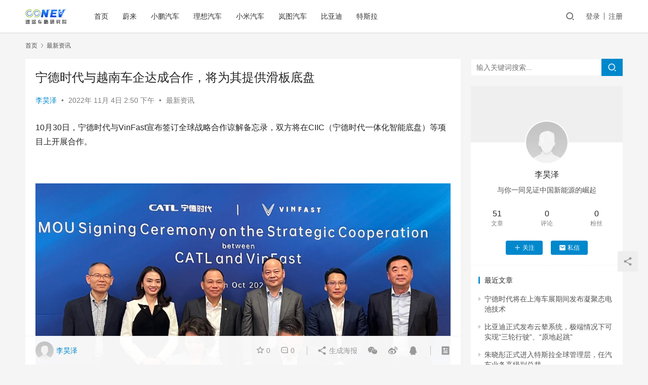

--- FILE ---
content_type: text/html; charset=UTF-8
request_url: http://nev.sootoo.com/content/792.shtml
body_size: 13517
content:
<!DOCTYPE html>
<html lang="zh-CN">
<head>
    <meta charset="UTF-8">
    <meta http-equiv="X-UA-Compatible" content="IE=edge,chrome=1">
    <meta name="renderer" content="webkit">
    <meta name="viewport" content="width=device-width,initial-scale=1.0,user-scalable=no,maximum-scale=1,viewport-fit=cover">
    <title>宁德时代与越南车企达成合作，将为其提供滑板底盘 | 速途车酷研究院</title>
    <meta name="keywords" content="宁德时代" />
<meta name="description" content="10月30日，宁德时代与VinFast宣布签订全球战略合作谅解备忘录，双方将在CIIC（宁德时代一体化智能底盘）等项目上开展合作。 &nbsp; 图源：宁德时代官方微博 &nbsp; 作为越南最大的私营企业VinGroup旗下的成员之一，VinFast成立于2017年，最初同时生产燃油车和电动车，而它的目标则是成为纯电..." />
<meta property="og:type" content="article" />
<meta property="og:url" content="http://nev.sootoo.com/content/792.shtml" />
<meta property="og:site_name" content="速途车酷研究院" />
<meta property="og:title" content="宁德时代与越南车企达成合作，将为其提供滑板底盘" />
<meta property="og:image" content="http://nev.sootoo.com/wp-content/uploads/2022/11/2022110406480567.jpg" />
<meta property="og:description" content="10月30日，宁德时代与VinFast宣布签订全球战略合作谅解备忘录，双方将在CIIC（宁德时代一体化智能底盘）等项目上开展合作。 &nbsp; 图源：宁德时代官方微博 &nbsp; 作为越南最大的私营企业VinGroup旗下的成员之一，VinFast成立于2017年，最初同时生产燃油车和电动车，而它的目标则是成为纯电..." />
<link rel="canonical" href="http://nev.sootoo.com/content/792.shtml" />
<meta name="applicable-device" content="pc,mobile" />
<meta http-equiv="Cache-Control" content="no-transform" />
<link rel="shortcut icon" href="http://nev.sootoo.com/wp-content/uploads/2022/09/9.jpg" />
<link rel='dns-prefetch' href='//nev.sootoo.com' />
<link rel='stylesheet' id='stylesheet-css'  href='//nev.sootoo.com/wp-content/uploads/wpcom/style.6.11.0.1763295764.css?ver=6.11.0' type='text/css' media='all' />
<link rel='stylesheet' id='font-awesome-css'  href='http://nev.sootoo.com/wp-content/themes/justnews/themer/assets/css/font-awesome.css?ver=6.11.0' type='text/css' media='all' />
<link rel='stylesheet' id='wp-block-library-css'  href='http://nev.sootoo.com/wp-includes/css/dist/block-library/style.min.css?ver=6.0.2' type='text/css' media='all' />
<style id='global-styles-inline-css' type='text/css'>
body{--wp--preset--color--black: #000000;--wp--preset--color--cyan-bluish-gray: #abb8c3;--wp--preset--color--white: #ffffff;--wp--preset--color--pale-pink: #f78da7;--wp--preset--color--vivid-red: #cf2e2e;--wp--preset--color--luminous-vivid-orange: #ff6900;--wp--preset--color--luminous-vivid-amber: #fcb900;--wp--preset--color--light-green-cyan: #7bdcb5;--wp--preset--color--vivid-green-cyan: #00d084;--wp--preset--color--pale-cyan-blue: #8ed1fc;--wp--preset--color--vivid-cyan-blue: #0693e3;--wp--preset--color--vivid-purple: #9b51e0;--wp--preset--gradient--vivid-cyan-blue-to-vivid-purple: linear-gradient(135deg,rgba(6,147,227,1) 0%,rgb(155,81,224) 100%);--wp--preset--gradient--light-green-cyan-to-vivid-green-cyan: linear-gradient(135deg,rgb(122,220,180) 0%,rgb(0,208,130) 100%);--wp--preset--gradient--luminous-vivid-amber-to-luminous-vivid-orange: linear-gradient(135deg,rgba(252,185,0,1) 0%,rgba(255,105,0,1) 100%);--wp--preset--gradient--luminous-vivid-orange-to-vivid-red: linear-gradient(135deg,rgba(255,105,0,1) 0%,rgb(207,46,46) 100%);--wp--preset--gradient--very-light-gray-to-cyan-bluish-gray: linear-gradient(135deg,rgb(238,238,238) 0%,rgb(169,184,195) 100%);--wp--preset--gradient--cool-to-warm-spectrum: linear-gradient(135deg,rgb(74,234,220) 0%,rgb(151,120,209) 20%,rgb(207,42,186) 40%,rgb(238,44,130) 60%,rgb(251,105,98) 80%,rgb(254,248,76) 100%);--wp--preset--gradient--blush-light-purple: linear-gradient(135deg,rgb(255,206,236) 0%,rgb(152,150,240) 100%);--wp--preset--gradient--blush-bordeaux: linear-gradient(135deg,rgb(254,205,165) 0%,rgb(254,45,45) 50%,rgb(107,0,62) 100%);--wp--preset--gradient--luminous-dusk: linear-gradient(135deg,rgb(255,203,112) 0%,rgb(199,81,192) 50%,rgb(65,88,208) 100%);--wp--preset--gradient--pale-ocean: linear-gradient(135deg,rgb(255,245,203) 0%,rgb(182,227,212) 50%,rgb(51,167,181) 100%);--wp--preset--gradient--electric-grass: linear-gradient(135deg,rgb(202,248,128) 0%,rgb(113,206,126) 100%);--wp--preset--gradient--midnight: linear-gradient(135deg,rgb(2,3,129) 0%,rgb(40,116,252) 100%);--wp--preset--duotone--dark-grayscale: url('#wp-duotone-dark-grayscale');--wp--preset--duotone--grayscale: url('#wp-duotone-grayscale');--wp--preset--duotone--purple-yellow: url('#wp-duotone-purple-yellow');--wp--preset--duotone--blue-red: url('#wp-duotone-blue-red');--wp--preset--duotone--midnight: url('#wp-duotone-midnight');--wp--preset--duotone--magenta-yellow: url('#wp-duotone-magenta-yellow');--wp--preset--duotone--purple-green: url('#wp-duotone-purple-green');--wp--preset--duotone--blue-orange: url('#wp-duotone-blue-orange');--wp--preset--font-size--small: 13px;--wp--preset--font-size--medium: 20px;--wp--preset--font-size--large: 36px;--wp--preset--font-size--x-large: 42px;}.has-black-color{color: var(--wp--preset--color--black) !important;}.has-cyan-bluish-gray-color{color: var(--wp--preset--color--cyan-bluish-gray) !important;}.has-white-color{color: var(--wp--preset--color--white) !important;}.has-pale-pink-color{color: var(--wp--preset--color--pale-pink) !important;}.has-vivid-red-color{color: var(--wp--preset--color--vivid-red) !important;}.has-luminous-vivid-orange-color{color: var(--wp--preset--color--luminous-vivid-orange) !important;}.has-luminous-vivid-amber-color{color: var(--wp--preset--color--luminous-vivid-amber) !important;}.has-light-green-cyan-color{color: var(--wp--preset--color--light-green-cyan) !important;}.has-vivid-green-cyan-color{color: var(--wp--preset--color--vivid-green-cyan) !important;}.has-pale-cyan-blue-color{color: var(--wp--preset--color--pale-cyan-blue) !important;}.has-vivid-cyan-blue-color{color: var(--wp--preset--color--vivid-cyan-blue) !important;}.has-vivid-purple-color{color: var(--wp--preset--color--vivid-purple) !important;}.has-black-background-color{background-color: var(--wp--preset--color--black) !important;}.has-cyan-bluish-gray-background-color{background-color: var(--wp--preset--color--cyan-bluish-gray) !important;}.has-white-background-color{background-color: var(--wp--preset--color--white) !important;}.has-pale-pink-background-color{background-color: var(--wp--preset--color--pale-pink) !important;}.has-vivid-red-background-color{background-color: var(--wp--preset--color--vivid-red) !important;}.has-luminous-vivid-orange-background-color{background-color: var(--wp--preset--color--luminous-vivid-orange) !important;}.has-luminous-vivid-amber-background-color{background-color: var(--wp--preset--color--luminous-vivid-amber) !important;}.has-light-green-cyan-background-color{background-color: var(--wp--preset--color--light-green-cyan) !important;}.has-vivid-green-cyan-background-color{background-color: var(--wp--preset--color--vivid-green-cyan) !important;}.has-pale-cyan-blue-background-color{background-color: var(--wp--preset--color--pale-cyan-blue) !important;}.has-vivid-cyan-blue-background-color{background-color: var(--wp--preset--color--vivid-cyan-blue) !important;}.has-vivid-purple-background-color{background-color: var(--wp--preset--color--vivid-purple) !important;}.has-black-border-color{border-color: var(--wp--preset--color--black) !important;}.has-cyan-bluish-gray-border-color{border-color: var(--wp--preset--color--cyan-bluish-gray) !important;}.has-white-border-color{border-color: var(--wp--preset--color--white) !important;}.has-pale-pink-border-color{border-color: var(--wp--preset--color--pale-pink) !important;}.has-vivid-red-border-color{border-color: var(--wp--preset--color--vivid-red) !important;}.has-luminous-vivid-orange-border-color{border-color: var(--wp--preset--color--luminous-vivid-orange) !important;}.has-luminous-vivid-amber-border-color{border-color: var(--wp--preset--color--luminous-vivid-amber) !important;}.has-light-green-cyan-border-color{border-color: var(--wp--preset--color--light-green-cyan) !important;}.has-vivid-green-cyan-border-color{border-color: var(--wp--preset--color--vivid-green-cyan) !important;}.has-pale-cyan-blue-border-color{border-color: var(--wp--preset--color--pale-cyan-blue) !important;}.has-vivid-cyan-blue-border-color{border-color: var(--wp--preset--color--vivid-cyan-blue) !important;}.has-vivid-purple-border-color{border-color: var(--wp--preset--color--vivid-purple) !important;}.has-vivid-cyan-blue-to-vivid-purple-gradient-background{background: var(--wp--preset--gradient--vivid-cyan-blue-to-vivid-purple) !important;}.has-light-green-cyan-to-vivid-green-cyan-gradient-background{background: var(--wp--preset--gradient--light-green-cyan-to-vivid-green-cyan) !important;}.has-luminous-vivid-amber-to-luminous-vivid-orange-gradient-background{background: var(--wp--preset--gradient--luminous-vivid-amber-to-luminous-vivid-orange) !important;}.has-luminous-vivid-orange-to-vivid-red-gradient-background{background: var(--wp--preset--gradient--luminous-vivid-orange-to-vivid-red) !important;}.has-very-light-gray-to-cyan-bluish-gray-gradient-background{background: var(--wp--preset--gradient--very-light-gray-to-cyan-bluish-gray) !important;}.has-cool-to-warm-spectrum-gradient-background{background: var(--wp--preset--gradient--cool-to-warm-spectrum) !important;}.has-blush-light-purple-gradient-background{background: var(--wp--preset--gradient--blush-light-purple) !important;}.has-blush-bordeaux-gradient-background{background: var(--wp--preset--gradient--blush-bordeaux) !important;}.has-luminous-dusk-gradient-background{background: var(--wp--preset--gradient--luminous-dusk) !important;}.has-pale-ocean-gradient-background{background: var(--wp--preset--gradient--pale-ocean) !important;}.has-electric-grass-gradient-background{background: var(--wp--preset--gradient--electric-grass) !important;}.has-midnight-gradient-background{background: var(--wp--preset--gradient--midnight) !important;}.has-small-font-size{font-size: var(--wp--preset--font-size--small) !important;}.has-medium-font-size{font-size: var(--wp--preset--font-size--medium) !important;}.has-large-font-size{font-size: var(--wp--preset--font-size--large) !important;}.has-x-large-font-size{font-size: var(--wp--preset--font-size--x-large) !important;}
</style>
<link rel='stylesheet' id='wpcom-member-css'  href='http://nev.sootoo.com/wp-content/plugins/wpcom-member/css/style.css?ver=1.0.8' type='text/css' media='all' />
<script type='text/javascript' src='http://nev.sootoo.com/wp-includes/js/jquery/jquery.min.js?ver=3.6.0' id='jquery-core-js'></script>
<script type='text/javascript' src='http://nev.sootoo.com/wp-includes/js/jquery/jquery-migrate.min.js?ver=3.3.2' id='jquery-migrate-js'></script>
<link rel="EditURI" type="application/rsd+xml" title="RSD" href="http://nev.sootoo.com/xmlrpc.php?rsd" />
<link rel="wlwmanifest" type="application/wlwmanifest+xml" href="http://nev.sootoo.com/wp-includes/wlwmanifest.xml" /> 
<link rel="icon" href="http://nev.sootoo.com/wp-content/uploads/2022/09/9.jpg" sizes="32x32" />
<link rel="icon" href="http://nev.sootoo.com/wp-content/uploads/2022/09/9.jpg" sizes="192x192" />
<link rel="apple-touch-icon" href="http://nev.sootoo.com/wp-content/uploads/2022/09/9.jpg" />
<meta name="msapplication-TileImage" content="http://nev.sootoo.com/wp-content/uploads/2022/09/9.jpg" />
    <!--[if lte IE 11]><script src="http://nev.sootoo.com/wp-content/themes/justnews/js/update.js"></script><![endif]-->
</head>
<body class="post-template-default single single-post postid-792 single-format-standard lang-cn el-boxed">
<header class="header">
    <div class="container clearfix">
        <div class="navbar-header">
            <button type="button" class="navbar-toggle collapsed" data-toggle="collapse" data-target=".navbar-collapse" aria-label="menu">
                <span class="icon-bar icon-bar-1"></span>
                <span class="icon-bar icon-bar-2"></span>
                <span class="icon-bar icon-bar-3"></span>
            </button>
                        <div class="logo">
                <a href="http://nev.sootoo.com" rel="home"><img src="http://nev.sootoo.com/wp-content/uploads/2022/09/logo-1.jpg" alt="速途车酷研究院"></a>
            </div>
        </div>
        <div class="collapse navbar-collapse">
            <nav class="navbar-left primary-menu"><ul id="menu-%e9%a1%b6%e9%83%a8%e8%8f%9c%e5%8d%95" class="nav navbar-nav wpcom-adv-menu"><li class="menu-item"><a href="http://nev.sootoo.com">首页</a></li>
<li class="menu-item"><a href="http://nev.sootoo.com/content/category/nio">蔚来</a></li>
<li class="menu-item"><a href="http://nev.sootoo.com/content/category/xiaopeng">小鹏汽车</a></li>
<li class="menu-item"><a href="http://nev.sootoo.com/content/category/liauto">理想汽车</a></li>
<li class="menu-item"><a href="http://nev.sootoo.com/content/category/mi">小米汽车</a></li>
<li class="menu-item"><a href="http://nev.sootoo.com/content/category/voyah">岚图汽车</a></li>
<li class="menu-item"><a href="http://nev.sootoo.com/content/category/byd">比亚迪</a></li>
<li class="menu-item"><a href="http://nev.sootoo.com/content/category/tesla">特斯拉</a></li>
</ul></nav>            <div class="navbar-action pull-right">
                <div class="navbar-search-icon j-navbar-search"><i class="wpcom-icon wi"><svg aria-hidden="true"><use xlink:href="#wi-search"></use></svg></i></div>
                                                    <div id="j-user-wrap">
                        <a class="login" href="http://nev.sootoo.com/login">登录</a>
                        <a class="login register" href="http://nev.sootoo.com/register">注册</a>
                    </div>
                                                </div>
            <form class="navbar-search" action="http://nev.sootoo.com" method="get" role="search">
                <div class="navbar-search-inner">
                    <i class="wpcom-icon wi navbar-search-close"><svg aria-hidden="true"><use xlink:href="#wi-close"></use></svg></i>                    <input type="text" name="s" class="navbar-search-input" autocomplete="off" placeholder="输入关键词搜索..." value="">
                    <button class="navbar-search-btn" type="submit"><i class="wpcom-icon wi"><svg aria-hidden="true"><use xlink:href="#wi-search"></use></svg></i></button>
                </div>
            </form>
        </div><!-- /.navbar-collapse -->
    </div><!-- /.container -->
</header>
<div id="wrap">    <div class="wrap container">
        <ol class="breadcrumb" vocab="https://schema.org/" typeof="BreadcrumbList"><li class="home" property="itemListElement" typeof="ListItem"><a href="http://nev.sootoo.com" property="item" typeof="WebPage"><span property="name" class="hide">速途车酷研究院</span>首页</a><meta property="position" content="1"></li><li property="itemListElement" typeof="ListItem"><i class="wpcom-icon wi"><svg aria-hidden="true"><use xlink:href="#wi-arrow-right-3"></use></svg></i><a href="http://nev.sootoo.com/content/category/news" property="item" typeof="WebPage"><span property="name">最新资讯</span></a><meta property="position" content="2"></li></ol>        <main class="main">
                            <article id="post-792" class="post-792 post type-post status-publish format-standard hentry category-news tag-11 entry">
                    <div class="entry-main">
                                                                        <div class="entry-head">
                            <h1 class="entry-title">宁德时代与越南车企达成合作，将为其提供滑板底盘</h1>
                            <div class="entry-info">
                                                                    <span class="vcard">
                                        <a class="nickname url fn j-user-card" data-user="8" href="http://nev.sootoo.com/profile/8">李昊泽</a>
                                    </span>
                                    <span class="dot">•</span>
                                                                <time class="entry-date published" datetime="2022-11-04T14:50:58+08:00" pubdate>
                                    2022年 11月 4日 2:50 下午                                </time>
                                <span class="dot">•</span>
                                <a href="http://nev.sootoo.com/content/category/news" rel="category tag">最新资讯</a>                                                            </div>
                        </div>
                        
                                                <div class="entry-content">
                            <p>10月30日，宁德时代与VinFast宣布签订全球战略合作谅解备忘录，双方将在CIIC（宁德时代一体化智能底盘）等项目上开展合作。</p>
<p>&nbsp;</p>
<p><noscript><img class="aligncenter" src="http://nev.sootoo.com/wp-content/uploads/2022/11/2022110406480567.jpg" alt="2022110406480567" width="1390" height="966" /></noscript><img class="aligncenter j-lazy" src="http://nev.sootoo.com/wp-content/themes/justnews/themer/assets/images/lazy.png" data-original="http://nev.sootoo.com/wp-content/uploads/2022/11/2022110406480567.jpg" alt="2022110406480567" width="1390" height="966" /></p>
<p style="text-align: center;"><span style="color: #999999;">图源：宁德时代官方微博</span></p>
<p>&nbsp;</p>
<p>作为越南最大的私营企业VinGroup旗下的成员之一，VinFast成立于2017年，最初同时生产燃油车和电动车，而它的目标则是成为纯电动车企业。VinFast也是越南第一家进军全球市场的车企：今年3月，公司宣布了建立首家美国工厂的计划；4月，又宣布公司已经向美国证券交易委员会（SEC）提交了上市申请。据路透社报道，此次IPO如果成功，将是越南公司有史以来最大的IPO。</p>
<p>&nbsp;</p>
<p><strong><b>根据</b></strong><strong><b>双方的合作</b></strong><strong><b>协议，宁德时代与VinFast将在现有CTP（无模组电池包）产品配套的合作基础上，在CIIC滑板底盘方面探索多种形式的合作，帮助VinFast快速打开全球市场。</b></strong></p>
<p>&nbsp;</p>
<p>据了解，CIIC滑板底盘是将电池包、电机及其它关键部件集成在车辆底部，可降低购置成本并节省能耗，同时扩大乘坐空间。而更重要的是，它可以实现实现上下车体分离解耦，而通过预留的电气和车体接口，车身可以根据实际需求进行更换。</p>
<p>&nbsp;</p>
<p><strong><b>有人说，这项技术“不是造车，胜似造车”。</b></strong></p>
<p>&nbsp;</p>
<p>我们知道：此前，包括宁德时代在内的众多厂商一直在尝试电池与底盘的融合——从CTM（Cell to Module）到CTP（即Cell to Pack），再到CTC（Cell to chassis）等技术，都是如此。因为这样能让有限的汽车空间能承载更多电池，提升续航能力，同时也简化了设计和生产流程，有助于车企降本增效。</p>
<p>&nbsp;</p>
<p>而如今的CIIC滑板底盘则是在这种融合的趋势上迈出的又一大步。速途车酷研究院认为，这也是宁德时代在努力巩固自身地位、拓展业务范围的重要一步。我们知道，尽管宁德时代是全球动力电池的龙头企业，但盈利能力却与之并不相称，因此它始终在努力拓展着自己的业务范围，毕竟对于一家企业来说，不可替代性才是核心竞争力，如果真的从原来单一的电池业务拓展到汽车底盘，那将是“宁王”霸主地位的又一护城河。</p>
<p>&nbsp;</p>
<p><strong>当然，关于滑板底盘的市场前景，业内还有一些质疑声。但目前看来，这将会是宁德时代重点关注的方向之一。</strong></p>
                                                                                </div>

                        <div class="entry-tag"><a href="http://nev.sootoo.com/content/tag/%e5%ae%81%e5%be%b7%e6%97%b6%e4%bb%a3" rel="tag">宁德时代</a></div>
                        <div class="entry-action">
                            <div class="btn-zan" data-id="792"><i class="wpcom-icon wi"><svg aria-hidden="true"><use xlink:href="#wi-thumb-up-fill"></use></svg></i> 赞 <span class="entry-action-num">(0)</span></div>

                                                    </div>

                        <div class="entry-bar">
                            <div class="entry-bar-inner clearfix">
                                                                    <div class="author pull-left">
                                                                                <a data-user="8" target="_blank" href="http://nev.sootoo.com/profile/8" class="avatar j-user-card">
                                            <img alt='李昊泽' src='//cravatar.cn/avatar/ae79a9bf80218b793a554da9168e3111?s=60&#038;d=mm&#038;r=g' srcset='//cravatar.cn/avatar/ae79a9bf80218b793a554da9168e3111?s=120&#038;d=mm&#038;r=g 2x' class='avatar avatar-60 photo' height='60' width='60' /><span class="author-name">李昊泽</span>                                        </a>
                                    </div>
                                                                <div class="info pull-right">
                                    <div class="info-item meta">
                                                                                    <a class="meta-item j-heart" href="javascript:;" data-id="792"><i class="wpcom-icon wi"><svg aria-hidden="true"><use xlink:href="#wi-star"></use></svg></i> <span class="data">0</span></a>                                        <a class="meta-item" href="#comments"><i class="wpcom-icon wi"><svg aria-hidden="true"><use xlink:href="#wi-comment"></use></svg></i> <span class="data">0</span></a>                                                                            </div>
                                    <div class="info-item share">
                                        <a class="meta-item mobile j-mobile-share" href="javascript:;" data-id="792" data-qrcode="http://nev.sootoo.com/content/792.shtml"><i class="wpcom-icon wi"><svg aria-hidden="true"><use xlink:href="#wi-share"></use></svg></i> 生成海报</a>
                                                                                    <a class="meta-item wechat" data-share="wechat" target="_blank" rel="nofollow" href="#">
                                                <i class="wpcom-icon wi"><svg aria-hidden="true"><use xlink:href="#wi-wechat"></use></svg></i>                                            </a>
                                                                                    <a class="meta-item weibo" data-share="weibo" target="_blank" rel="nofollow" href="#">
                                                <i class="wpcom-icon wi"><svg aria-hidden="true"><use xlink:href="#wi-weibo"></use></svg></i>                                            </a>
                                                                                    <a class="meta-item qq" data-share="qq" target="_blank" rel="nofollow" href="#">
                                                <i class="wpcom-icon wi"><svg aria-hidden="true"><use xlink:href="#wi-qq"></use></svg></i>                                            </a>
                                                                            </div>
                                    <div class="info-item act">
                                        <a href="javascript:;" id="j-reading"><i class="wpcom-icon wi"><svg aria-hidden="true"><use xlink:href="#wi-article"></use></svg></i></a>
                                    </div>
                                </div>
                            </div>
                        </div>
                    </div>
                        <div class="entry-page">
                    <div class="entry-page-prev entry-page-nobg">
                <a href="http://nev.sootoo.com/content/790.shtml" title="现代与乐天将携手进军电动汽车充电领域，推进3000亿韩元投资方案" rel="prev">
                    <span>现代与乐天将携手进军电动汽车充电领域，推进3000亿韩元投资方案</span>
                </a>
                <div class="entry-page-info">
                    <span class="pull-left"><i class="wpcom-icon wi"><svg aria-hidden="true"><use xlink:href="#wi-arrow-left-double"></use></svg></i> 上一篇</span>
                    <span class="pull-right">2022年 11月 4日 1:53 下午</span>
                </div>
            </div>
                            <div class="entry-page-next entry-page-nobg">
                <a href="http://nev.sootoo.com/content/793.shtml" title="10月销量同比继续大增 比亚迪：没有考虑降价" rel="next">
                    <span>10月销量同比继续大增 比亚迪：没有考虑降价</span>
                </a>
                <div class="entry-page-info">
                    <span class="pull-right">下一篇 <i class="wpcom-icon wi"><svg aria-hidden="true"><use xlink:href="#wi-arrow-right-double"></use></svg></i></span>
                    <span class="pull-left">2022年 11月 4日 3:01 下午</span>
                </div>
            </div>
            </div>
                                                                <div class="entry-related-posts">
                            <h3 class="entry-related-title">相关推荐</h3><ul class="entry-related cols-3 post-loop post-loop-default"><li class="item">
        <div class="item-img">
        <a class="item-img-inner" href="http://nev.sootoo.com/content/774.shtml" title="长城汽车在无锡投资成立半导体科技公司" target="_blank" rel="bookmark">
            <img class="j-lazy" src="http://nev.sootoo.com/wp-content/themes/justnews/themer/assets/images/lazy.png" data-original="http://nev.sootoo.com/wp-content/uploads/2022/11/1667441144284-480x300.png" width="480" height="300" alt="长城汽车在无锡投资成立半导体科技公司">        </a>
                <a class="item-category" href="http://nev.sootoo.com/content/category/kuaixun" target="_blank">快讯</a>
            </div>
        <div class="item-content">
                <h4 class="item-title">
            <a href="http://nev.sootoo.com/content/774.shtml" target="_blank" rel="bookmark">
                                 长城汽车在无锡投资成立半导体科技公司            </a>
        </h4>
        <div class="item-excerpt">
            <p>速途车酷11月3日消息，天眼查App显示，11月1日，无锡芯动半导体科技有限公司成立，法定代表人为郑立朋，注册资本5000万元人民币，经营范围包括电力电子元器件制造、销售；集成电路&#8230;</p>
        </div>
        <div class="item-meta">
                        <div class="item-meta-li author">
                                <a data-user="9" target="_blank" href="http://nev.sootoo.com/profile/9" class="avatar j-user-card">
                    <img alt='吴嘉宝' src='//nev.sootoo.com/wp-content/uploads/member/avatars/cce2e2d7fbdea1af.1663057260.jpg' class='avatar avatar-60 photo' height='60' width='60' />                    <span>吴嘉宝</span>
                </a>
            </div>
                                    <span class="item-meta-li date">2022年 11月 3日</span>
            <div class="item-meta-right">
                            </div>
        </div>
    </div>
</li>
<li class="item item-no-thumb">
        <div class="item-content">
                <h4 class="item-title">
            <a href="http://nev.sootoo.com/content/3372.shtml" target="_blank" rel="bookmark">
                                 威马汽车计划借壳“Apollo出行”港股上市            </a>
        </h4>
        <div class="item-excerpt">
            <p>速途车酷12月5日消息，据了解，威马计划通过借壳Apollo智慧出行在香港实现上市。威马在这家公司的持股比例为28.51%，沈晖在其中担任董事会联席主席及非执行董事。这家公司目前主&#8230;</p>
        </div>
        <div class="item-meta">
                        <div class="item-meta-li author">
                                <a data-user="14" target="_blank" href="http://nev.sootoo.com/profile/14" class="avatar j-user-card">
                    <img alt='胡倩文' src='//nev.sootoo.com/wp-content/uploads/member/avatars/38922bcc25a6f606.1667554818.jpg' class='avatar avatar-60 photo' height='60' width='60' />                    <span>胡倩文</span>
                </a>
            </div>
                                            <a class="item-meta-li" href="http://nev.sootoo.com/content/category/kuaixun" target="_blank">快讯</a>
                            <span class="item-meta-li date">2022年 12月 5日</span>
            <div class="item-meta-right">
                            </div>
        </div>
    </div>
</li>
<li class="item item-no-thumb">
        <div class="item-content">
                <h4 class="item-title">
            <a href="http://nev.sootoo.com/content/858.shtml" target="_blank" rel="bookmark">
                                 小鹏汽车组织架构调整基本结束，涉及少部分员工裁退            </a>
        </h4>
        <div class="item-excerpt">
            <p>速途车酷11月10日消息，小鹏汽车内部组织架构调整已经基本接近尾声，部分条线涉及人员裁退，但比例不高，属于“正常的人事调整”。 上个月，小鹏汽车开始着手一场深度的组织架构调整，成立&#8230;</p>
        </div>
        <div class="item-meta">
                        <div class="item-meta-li author">
                                <a data-user="14" target="_blank" href="http://nev.sootoo.com/profile/14" class="avatar j-user-card">
                    <img alt='胡倩文' src='//nev.sootoo.com/wp-content/uploads/member/avatars/38922bcc25a6f606.1667554818.jpg' class='avatar avatar-60 photo' height='60' width='60' />                    <span>胡倩文</span>
                </a>
            </div>
                                            <a class="item-meta-li" href="http://nev.sootoo.com/content/category/kuaixun" target="_blank">快讯</a>
                            <span class="item-meta-li date">2022年 11月 10日</span>
            <div class="item-meta-right">
                            </div>
        </div>
    </div>
</li>
<li class="item item-no-thumb">
        <div class="item-content">
                <h4 class="item-title">
            <a href="http://nev.sootoo.com/content/3700.shtml" target="_blank" rel="bookmark">
                                 Mobileye预计到2030年辅助驾驶产品的营收将达到170亿美元            </a>
        </h4>
        <div class="item-excerpt">
            <p>速途车酷1月6日消息，英特尔旗下自动驾驶公司Mobileye Global周四表示，到2030年，其先进驾驶辅助系统(ADAS)产品的收入将超过170亿美元。Mobileye表示，&#8230;</p>
        </div>
        <div class="item-meta">
                        <div class="item-meta-li author">
                                <a data-user="14" target="_blank" href="http://nev.sootoo.com/profile/14" class="avatar j-user-card">
                    <img alt='胡倩文' src='//nev.sootoo.com/wp-content/uploads/member/avatars/38922bcc25a6f606.1667554818.jpg' class='avatar avatar-60 photo' height='60' width='60' />                    <span>胡倩文</span>
                </a>
            </div>
                                            <a class="item-meta-li" href="http://nev.sootoo.com/content/category/kuaixun" target="_blank">快讯</a>
                            <span class="item-meta-li date">2023年 1月 6日</span>
            <div class="item-meta-right">
                            </div>
        </div>
    </div>
</li>
<li class="item item-no-thumb">
        <div class="item-content">
                <h4 class="item-title">
            <a href="http://nev.sootoo.com/content/490.shtml" target="_blank" rel="bookmark">
                                 今日部分锂电材料报价上涨 电池级碳酸锂涨2500元/吨            </a>
        </h4>
        <div class="item-excerpt">
            <p>速途车酷9月29日消息，据上海钢联发布数据显示，今日部分锂电材料报价上涨，电池级碳酸锂涨2500元/吨，均价报51.75万元/吨；氢氧化锂涨1000元/吨；镍豆涨4900元/吨。</p>
        </div>
        <div class="item-meta">
                        <div class="item-meta-li author">
                                <a data-user="9" target="_blank" href="http://nev.sootoo.com/profile/9" class="avatar j-user-card">
                    <img alt='吴嘉宝' src='//nev.sootoo.com/wp-content/uploads/member/avatars/cce2e2d7fbdea1af.1663057260.jpg' class='avatar avatar-60 photo' height='60' width='60' />                    <span>吴嘉宝</span>
                </a>
            </div>
                                            <a class="item-meta-li" href="http://nev.sootoo.com/content/category/news" target="_blank">最新资讯</a>
                            <span class="item-meta-li date">2022年 9月 29日</span>
            <div class="item-meta-right">
                            </div>
        </div>
    </div>
</li>
<li class="item item-no-thumb">
        <div class="item-content">
                <h4 class="item-title">
            <a href="http://nev.sootoo.com/content/902.shtml" target="_blank" rel="bookmark">
                                 SK集团子公司已开发出用于4680电池的高延伸率铜箔            </a>
        </h4>
        <div class="item-excerpt">
            <p>速途车酷11月14日消息，SK集团旗下电动汽车电池铜箔厂商SK Nexilis宣布，已开发出用于4680电池的高延伸率铜箔。该款铜箔延伸率较其他产品高出30%以上，已通过顾客评价，&#8230;</p>
        </div>
        <div class="item-meta">
                        <div class="item-meta-li author">
                                <a data-user="14" target="_blank" href="http://nev.sootoo.com/profile/14" class="avatar j-user-card">
                    <img alt='胡倩文' src='//nev.sootoo.com/wp-content/uploads/member/avatars/38922bcc25a6f606.1667554818.jpg' class='avatar avatar-60 photo' height='60' width='60' />                    <span>胡倩文</span>
                </a>
            </div>
                                            <a class="item-meta-li" href="http://nev.sootoo.com/content/category/kuaixun" target="_blank">快讯</a>
                            <span class="item-meta-li date">2022年 11月 14日</span>
            <div class="item-meta-right">
                            </div>
        </div>
    </div>
</li>
<li class="item item-no-thumb">
        <div class="item-content">
                <h4 class="item-title">
            <a href="http://nev.sootoo.com/content/4365.shtml" target="_blank" rel="bookmark">
                                 贾跃亭旗下FF尚未取得美国和中国市场销售资质 计划下月交付车辆            </a>
        </h4>
        <div class="item-excerpt">
            <p>速途车酷3月9日消息，在法拉第未来（FF）2022年第四季度财报电话议上，有投资者询问FF是否获得了在美国销售车辆的资质，FF高层回应称“不是100%”，他解释说，“目前车辆测试仍&#8230;</p>
        </div>
        <div class="item-meta">
                        <div class="item-meta-li author">
                                <a data-user="14" target="_blank" href="http://nev.sootoo.com/profile/14" class="avatar j-user-card">
                    <img alt='胡倩文' src='//nev.sootoo.com/wp-content/uploads/member/avatars/38922bcc25a6f606.1667554818.jpg' class='avatar avatar-60 photo' height='60' width='60' />                    <span>胡倩文</span>
                </a>
            </div>
                                            <a class="item-meta-li" href="http://nev.sootoo.com/content/category/kuaixun" target="_blank">快讯</a>
                            <span class="item-meta-li date">2023年 3月 9日</span>
            <div class="item-meta-right">
                            </div>
        </div>
    </div>
</li>
<li class="item item-no-thumb">
        <div class="item-content">
                <h4 class="item-title">
            <a href="http://nev.sootoo.com/content/652.shtml" target="_blank" rel="bookmark">
                                 宝马与远景动力达成战略合作            </a>
        </h4>
        <div class="item-excerpt">
            <p>速途车酷10月20日消息，日前，宝马集团宣布与远景动力达成长期合作，远景动力将为宝马新一代车型提供动力电池产品。远景动力同时宣布，将在美国南卡罗莱纳州新建一座零碳电池工厂为宝马提供&#8230;</p>
        </div>
        <div class="item-meta">
                        <div class="item-meta-li author">
                                <a data-user="9" target="_blank" href="http://nev.sootoo.com/profile/9" class="avatar j-user-card">
                    <img alt='吴嘉宝' src='//nev.sootoo.com/wp-content/uploads/member/avatars/cce2e2d7fbdea1af.1663057260.jpg' class='avatar avatar-60 photo' height='60' width='60' />                    <span>吴嘉宝</span>
                </a>
            </div>
                                            <a class="item-meta-li" href="http://nev.sootoo.com/content/category/kuaixun" target="_blank">快讯</a>
                            <span class="item-meta-li date">2022年 10月 20日</span>
            <div class="item-meta-right">
                            </div>
        </div>
    </div>
</li>
<li class="item item-no-thumb">
        <div class="item-content">
                <h4 class="item-title">
            <a href="http://nev.sootoo.com/content/3666.shtml" target="_blank" rel="bookmark">
                                 今日部分锂电材料报价下跌，电池级碳酸锂跌5000元/吨            </a>
        </h4>
        <div class="item-excerpt">
            <p>速途车酷1月3日消息，1月3日，据上海钢联发布数据显示，今日部分锂电材料报价下跌，电池级碳酸锂跌5000元/吨，均价报51.75万元/吨，工业级碳酸锂跌5000元/吨，均价报48&#8230;.</p>
        </div>
        <div class="item-meta">
                        <div class="item-meta-li author">
                                <a data-user="14" target="_blank" href="http://nev.sootoo.com/profile/14" class="avatar j-user-card">
                    <img alt='胡倩文' src='//nev.sootoo.com/wp-content/uploads/member/avatars/38922bcc25a6f606.1667554818.jpg' class='avatar avatar-60 photo' height='60' width='60' />                    <span>胡倩文</span>
                </a>
            </div>
                                            <a class="item-meta-li" href="http://nev.sootoo.com/content/category/kuaixun" target="_blank">快讯</a>
                            <span class="item-meta-li date">2023年 1月 3日</span>
            <div class="item-meta-right">
                            </div>
        </div>
    </div>
</li>
<li class="item item-no-thumb">
        <div class="item-content">
                <h4 class="item-title">
            <a href="http://nev.sootoo.com/content/542.shtml" target="_blank" rel="bookmark">
                                 1-8月宁德时代电池全球装车量突破100GWh超去年全年            </a>
        </h4>
        <div class="item-excerpt">
            <p>速途车酷10月10日消息，日前，全球资讯机构SNE Research公布最新的全球电动汽车电池装车数据。全球电动汽车电池市场连续26个月保持了增长势头。数据显示，2022年1-8月&#8230;</p>
        </div>
        <div class="item-meta">
                        <div class="item-meta-li author">
                                <a data-user="9" target="_blank" href="http://nev.sootoo.com/profile/9" class="avatar j-user-card">
                    <img alt='吴嘉宝' src='//nev.sootoo.com/wp-content/uploads/member/avatars/cce2e2d7fbdea1af.1663057260.jpg' class='avatar avatar-60 photo' height='60' width='60' />                    <span>吴嘉宝</span>
                </a>
            </div>
                                            <a class="item-meta-li" href="http://nev.sootoo.com/content/category/news" target="_blank">最新资讯</a>
                            <span class="item-meta-li date">2022年 10月 10日</span>
            <div class="item-meta-right">
                            </div>
        </div>
    </div>
</li>
</ul>                        </div>
                    
<div id="comments" class="entry-comments">
    	<div id="respond" class="comment-respond">
		<h3 id="reply-title" class="comment-reply-title">发表回复 <small><a rel="nofollow" id="cancel-comment-reply-link" href="/content/792.shtml#respond" style="display:none;"><i class="wpcom-icon wi"><svg aria-hidden="true"><use xlink:href="#wi-close"></use></svg></i></a></small></h3><form action="http://nev.sootoo.com/wp-comments-post.php" method="post" id="commentform" class="comment-form" novalidate><p class="comment-notes"><span id="email-notes">您的电子邮箱地址不会被公开。</span> <span class="required-field-message" aria-hidden="true">必填项已用<span class="required" aria-hidden="true">*</span>标注</span></p><div class="comment-form-comment"><textarea id="comment" name="comment" class="required" rows="4" placeholder="写下你的评论…"></textarea><div class="comment-form-smile j-smilies" data-target="#comment"><i class="wpcom-icon wi smile-icon"><svg aria-hidden="true"><use xlink:href="#wi-emotion"></use></svg></i></div></div><div class="comment-form-author"><label for="author"><span class="required">*</span>昵称：</label><input id="author" name="author" type="text" value="" size="30" class="required"></div>
<div class="comment-form-email"><label for="email"><span class="required">*</span>邮箱：</label><input id="email" name="email" type="text" value="" class="required"></div>
<div class="comment-form-url"><label for="url">网址：</label><input id="url" name="url" type="text" value="" size="30"></div>
<label class="comment-form-cookies-consent"><input id="wp-comment-cookies-consent" name="wp-comment-cookies-consent" type="checkbox" value="yes"> 记住昵称、邮箱和网址，下次评论免输入</label>
<div class="form-submit"><button name="submit" type="submit" id="submit" class="btn btn-primary btn-xs submit">提交</button> <input type='hidden' name='comment_post_ID' value='792' id='comment_post_ID' />
<input type='hidden' name='comment_parent' id='comment_parent' value='0' />
</div></form>	</div><!-- #respond -->
		</div><!-- .comments-area -->
                </article>
                    </main>
                    <aside class="sidebar">
                <div class="widget widget_search"><form class="search-form" action="http://nev.sootoo.com" method="get" role="search">
    <input type="text" class="keyword" name="s" placeholder="输入关键词搜索..." value="">
    <button type="submit" class="submit"><i class="wpcom-icon wi"><svg aria-hidden="true"><use xlink:href="#wi-search"></use></svg></i></button>
</form></div><div class="widget widget_profile"><div class="profile-cover"><img class="j-lazy" src="http://nev.sootoo.com/wp-content/themes/justnews/themer/assets/images/lazy.png" data-original="//nev.sootoo.com/wp-content/plugins/wpcom-member/images/lazy.png" alt="李昊泽"></div>            <div class="avatar-wrap">
                <a target="_blank" href="http://nev.sootoo.com/profile/8" class="avatar-link"><img alt='李昊泽' src='//cravatar.cn/avatar/ae79a9bf80218b793a554da9168e3111?s=120&#038;d=mm&#038;r=g' srcset='//cravatar.cn/avatar/ae79a9bf80218b793a554da9168e3111?s=240&#038;d=mm&#038;r=g 2x' class='avatar avatar-120 photo' height='120' width='120' /></a></div>
            <div class="profile-info">
                <a target="_blank" href="http://nev.sootoo.com/profile/8" class="profile-name"><span class="author-name">李昊泽</span></a>
                <p class="author-description">与你一同见证中国新能源的崛起</p>
                        <div class="profile-stats">
            <div class="profile-stats-inner">
                            <div class="user-stats-item">
                <b>51</b>
                <span>文章</span>
            </div>
                    <div class="user-stats-item">
                <b>0</b>
                <span>评论</span>
            </div>
                    <div class="user-stats-item">
                <b>0</b>
                <span>粉丝</span>
            </div>
                    </div>
        </div>
    <button type="button" class="btn btn-xs btn-follow j-follow btn-primary" data-user="8"><i class="wpcom-icon wi"><svg aria-hidden="true"><use xlink:href="#wi-add"></use></svg></i>关注</button><button type="button" class="btn btn-primary btn-xs btn-message j-message" data-user="8"><i class="wpcom-icon wi"><svg aria-hidden="true"><use xlink:href="#wi-mail-fill"></use></svg></i>私信</button>            </div>
            <div class="profile-posts">
                <h3 class="widget-title"><span>最近文章</span></h3>
                <ul>                    <li><a href="http://nev.sootoo.com/content/4819.shtml" title="宁德时代将在上海车展期间发布凝聚态电池技术">宁德时代将在上海车展期间发布凝聚态电池技术</a></li>
                                    <li><a href="http://nev.sootoo.com/content/4792.shtml" title="比亚迪正式发布云辇系统，极端情况下可实现“三轮行驶”、“原地起跳”">比亚迪正式发布云辇系统，极端情况下可实现“三轮行驶”、“原地起跳”</a></li>
                                    <li><a href="http://nev.sootoo.com/content/4772.shtml" title="朱晓彤正式进入特斯拉全球管理层，任汽车业务高级副总裁">朱晓彤正式进入特斯拉全球管理层，任汽车业务高级副总裁</a></li>
                                    <li><a href="http://nev.sootoo.com/content/4750.shtml" title="国轩高科，从深渊归来">国轩高科，从深渊归来</a></li>
                                    <li><a href="http://nev.sootoo.com/content/4714.shtml" title="长安汽车即将发布新品牌“辰致科技”，或与芯片有关">长安汽车即将发布新品牌“辰致科技”，或与芯片有关</a></li>
                </ul>            </div>
            </div>
		<div class="widget widget_recent_entries">
		<h3 class="widget-title"><span>近期文章</span></h3>
		<ul>
											<li>
					<a href="http://nev.sootoo.com/content/6911.shtml">星空计划的全球化野望：不止于车，更是一场科技生态的远征</a>
									</li>
											<li>
					<a href="http://nev.sootoo.com/content/6907.shtml">CES 2026：端到端语音终结「机械音对话」，阶跃星辰助力吉利银河 M9 定义座舱新交互</a>
									</li>
											<li>
					<a href="http://nev.sootoo.com/content/6903.shtml">小马智行与阳光出行建立战略合作，全面推进自动驾驶出行业务发展</a>
									</li>
											<li>
					<a href="http://nev.sootoo.com/content/6894.shtml">“车控家+家控车”成真！比亚迪美的达成车家互联战略合作</a>
									</li>
											<li>
					<a href="http://nev.sootoo.com/content/6886.shtml">汉L唐L新车色及OTA发布，补贴后售价19.48万～27.48万元</a>
									</li>
					</ul>

		</div>            </aside>
            </div>
</div>
<footer class="footer">
    <div class="container">
        <div class="clearfix">
                        <div class="footer-col footer-col-copy">
                <ul class="footer-nav hidden-xs"><li id="menu-item-24" class="menu-item menu-item-24"><a href="http://nev.sootoo.com/about">关于我们</a></li>
<li id="menu-item-25" class="menu-item menu-item-25"><a href="http://bd">媒体合作</a></li>
</ul>                <div class="copyright">
                    <p>Copyright © 2022 速途酷车研究院 版权所有 <a href="http://www.sootoo.com/icp">京ICP证110302号</a><a href="https://beian.miit.gov.cn/">京ICP备05049258号-1 </a><img class="alignnone size-full wp-image-680362" src="http://www.sootoo.com/wp-content/uploads/2019/03/ghs.png" alt="" width="20" height="20" />京公网安备 11010802013061号</p>
                </div>
            </div>
            <div class="footer-col footer-col-sns">
                <div class="footer-sns">
                                    </div>
            </div>
        </div>
    </div>
</footer>
            <div class="action action-style-0 action-color-0 action-pos-0" style="bottom:20%;">
                                                    <div class="action-item j-share">
                        <i class="wpcom-icon wi action-item-icon"><svg aria-hidden="true"><use xlink:href="#wi-share"></use></svg></i>                                            </div>
                                    <div class="action-item gotop j-top">
                        <i class="wpcom-icon wi action-item-icon"><svg aria-hidden="true"><use xlink:href="#wi-arrow-up-2"></use></svg></i>                                            </div>
                            </div>
        <script type='text/javascript' id='main-js-extra'>
/* <![CDATA[ */
var _wpcom_js = {"webp":"","ajaxurl":"http:\/\/nev.sootoo.com\/wp-admin\/admin-ajax.php","theme_url":"http:\/\/nev.sootoo.com\/wp-content\/themes\/justnews","slide_speed":"5000","is_admin":"0","js_lang":{"copy_done":"\u590d\u5236\u6210\u529f\uff01","copy_fail":"\u6d4f\u89c8\u5668\u6682\u4e0d\u652f\u6301\u62f7\u8d1d\u529f\u80fd","confirm":"\u786e\u5b9a","qrcode":"\u4e8c\u7ef4\u7801","page_loaded":"\u5df2\u7ecf\u5230\u5e95\u4e86","no_content":"\u6682\u65e0\u5185\u5bb9","load_failed":"\u52a0\u8f7d\u5931\u8d25\uff0c\u8bf7\u7a0d\u540e\u518d\u8bd5\uff01","expand_more":"\u9605\u8bfb\u5269\u4f59 %s"},"lightbox":"1","post_id":"792","user_card_height":"356","poster":{"notice":"\u8bf7\u957f\u6309\u4fdd\u5b58\u56fe\u7247\uff0c\u5c06\u5185\u5bb9\u5206\u4eab\u7ed9\u66f4\u591a\u597d\u53cb","generating":"\u6b63\u5728\u751f\u6210\u6d77\u62a5\u56fe\u7247...","failed":"\u6d77\u62a5\u56fe\u7247\u751f\u6210\u5931\u8d25"},"video_height":"482","fixed_sidebar":"1","follow_btn":"<i class=\"wpcom-icon wi\"><svg aria-hidden=\"true\"><use xlink:href=\"#wi-add\"><\/use><\/svg><\/i>\u5173\u6ce8","followed_btn":"\u5df2\u5173\u6ce8","user_card":"1"};
/* ]]> */
</script>
<script type='text/javascript' src='http://nev.sootoo.com/wp-content/themes/justnews/js/main.js?ver=6.11.0' id='main-js'></script>
<script type='text/javascript' src='http://nev.sootoo.com/wp-content/themes/justnews/themer/assets/js/icons-2.7.1.js?ver=6.11.0' id='wpcom-icons-js'></script>
<script type='text/javascript' src='http://nev.sootoo.com/wp-includes/js/comment-reply.min.js?ver=6.0.2' id='comment-reply-js'></script>
<script type='text/javascript' id='wpcom-member-js-extra'>
/* <![CDATA[ */
var _wpmx_js = {"ajaxurl":"http:\/\/nev.sootoo.com\/wp-admin\/admin-ajax.php","plugin_url":"http:\/\/nev.sootoo.com\/wp-content\/plugins\/wpcom-member\/","post_id":"792","js_lang":{"login_desc":"\u60a8\u8fd8\u672a\u767b\u5f55\uff0c\u8bf7\u767b\u5f55\u540e\u518d\u8fdb\u884c\u76f8\u5173\u64cd\u4f5c\uff01","login_title":"\u8bf7\u767b\u5f55","login_btn":"\u767b\u5f55","reg_btn":"\u6ce8\u518c"},"login_url":"http:\/\/nev.sootoo.com\/login","register_url":"http:\/\/nev.sootoo.com\/register","captcha_label":"\u70b9\u51fb\u8fdb\u884c\u4eba\u673a\u9a8c\u8bc1","captcha_verified":"\u9a8c\u8bc1\u6210\u529f","errors":{"require":"\u4e0d\u80fd\u4e3a\u7a7a","email":"\u8bf7\u8f93\u5165\u6b63\u786e\u7684\u7535\u5b50\u90ae\u7bb1","pls_enter":"\u8bf7\u8f93\u5165","password":"\u5bc6\u7801\u5fc5\u987b\u4e3a6~32\u4e2a\u5b57\u7b26","passcheck":"\u4e24\u6b21\u5bc6\u7801\u8f93\u5165\u4e0d\u4e00\u81f4","phone":"\u8bf7\u8f93\u5165\u6b63\u786e\u7684\u7535\u8bdd\u53f7\u7801","terms":"\u8bf7\u9605\u8bfb\u5e76\u540c\u610f\u6761\u6b3e","sms_code":"\u9a8c\u8bc1\u7801\u9519\u8bef","captcha_verify":"\u8bf7\u70b9\u51fb\u6309\u94ae\u8fdb\u884c\u9a8c\u8bc1","captcha_fail":"\u4eba\u673a\u9a8c\u8bc1\u5931\u8d25\uff0c\u8bf7\u91cd\u8bd5","nonce":"\u968f\u673a\u6570\u6821\u9a8c\u5931\u8d25","req_error":"\u8bf7\u6c42\u5931\u8d25"}};
/* ]]> */
</script>
<script type='text/javascript' src='http://nev.sootoo.com/wp-content/plugins/wpcom-member/js/index.js?ver=1.0.8' id='wpcom-member-js'></script>
    <script type="application/ld+json">
        {
            "@context": {
                "@context": {
                    "images": {
                      "@id": "http://schema.org/image",
                      "@type": "@id",
                      "@container": "@list"
                    },
                    "title": "http://schema.org/headline",
                    "description": "http://schema.org/description",
                    "pubDate": "http://schema.org/DateTime"
                }
            },
            "@id": "http://nev.sootoo.com/content/792.shtml",
            "title": "宁德时代与越南车企达成合作，将为其提供滑板底盘",
            "images": ["http://nev.sootoo.com/wp-content/uploads/2022/11/2022110406480567.jpg"],
            "description": "10月30日，宁德时代与VinFast宣布签订全球战略合作谅解备忘录，双方将在CIIC（宁德时代一体化智能底盘）等项目上开展合作。 &nbsp; 图源：宁德时代官方微博 &nbsp...",
            "pubDate": "2022-11-04T14:50:58",
            "upDate": "2022-11-04T17:43:29"
        }
    </script>
                    <script>jQuery(function ($) { setup_share(1); });</script>
        </body>
</html>